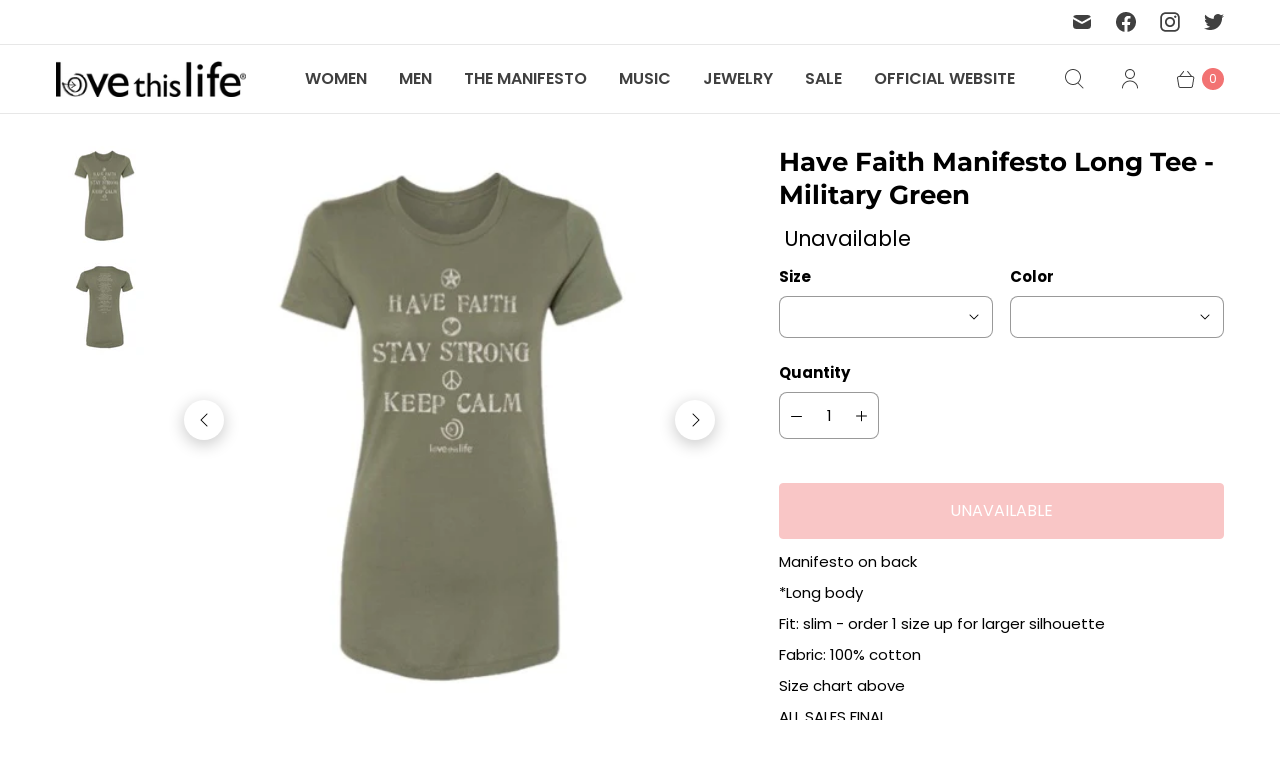

--- FILE ---
content_type: text/css
request_url: https://lovethislifeshop.net/cdn/shop/t/4/assets/custom.css?v=42338195368879425941657870236
body_size: 116
content:
.site-announcement__link,.site-announcement__text{padding-top:5px;padding-bottom:5px;text-transform:uppercase;letter-spacing:1px}section.richtext-section.richtext-section--wide-true.richtext-section--image-false.richtext-section--background-true{margin-top:0;margin-bottom:0!important}body ul.mobile-menu{flex:inherit}h2.richtext-section__heading{background:#f27373;display:inline-block;padding:10px 22px;color:#fff;font-size:22px}.featured-content-section .richtext-section__wrapper{padding:30px 0 0}@media screen and (min-width: 960px){section{margin:1rem 56px}options-selection{display:flex;flex-wrap:wrap;justify-content:space-between}options-selection .options-selection__select-wrapper{flex:0 0 48%}}.product-form__quantity-box-wrapper{margin-bottom:1rem}h1.product__title{font-size:26px}.product-thumbnail__info--center .product-thumbnail__price{color:#f27373}.product-thumbnail__product-sticker--sale{background:#f27373;color:#fff;font-size:12px;letter-spacing:1px;text-transform:uppercase;font-weight:400;padding:2px 8px}.header-controls__cart-count{background:#f27373;color:#fff}body select{font-size:12px}.price-container__price{font-weight:700;color:#f27373}.product__description p{margin-bottom:9px}.spr-button-primary{font-family:Poppins,sans-serif;font-style:normal;font-weight:400;display:inline-block;line-height:1.3;color:#fff;text-decoration:none;text-transform:uppercase;letter-spacing:0px;cursor:pointer;background-color:#f27373;border:1px solid #f27373;outline:none;transition:border-color .2s ease-out,background-color .2s ease-out,color .2s ease-out,box-shadow .2s ease-out;padding:.75rem 1rem;font-size:16px;border-radius:5px}body .static-page__wrapper{max-width:1200px}.collection-list__header{max-width:1200px;margin:1rem auto}.collection-list-card__title{font-size:16px}.footer-top__block-menu li{margin-bottom:4px}.product__add-to-cart-button{margin-top:20px}.footer-bottom__wrapper{justify-content:center;text-align:center;padding-top:20px}.footer-bottom__wrapper .footer-bottom__payment-methods{padding-bottom:10px}.collection-page__description{max-width:700px;margin:10px auto}.footer-bottom__wrapper p.footer-bottom__credits{font-size:13px}.pagination__page--current{font-weight:700;color:#f27373}.footer-top__block-heading{font-size:16px}@media (max-width:767px){h2.richtext-section__heading{padding:6px 10px;font-size:13px}.richtext-section__content{width:100%;margin:0!important}.image-with-text-overlay--wide{left:0!important;transform:inherit!important;top:0!important;width:100%;max-width:100%!important;right:auto!important;margin:0!important}.image-with-text-overlay--wide .image-with-text-overlay__image-wrapper{height:70vw!important}#insta-feed .instafeed-container,.instafeed-shopify .instafeed-container{width:50%!important;padding-top:43vw!important}body .slideshow--height-mobile-large .slideshow-slide{height:50vw}.product-thumbnail__media-wrapper{display:flex;align-items:center;justify-content:center;height:157px}.collection-list__wrapper.collection-list__wrapper--4-column{grid-template-columns:repeat(2,1fr);grid-gap:10px 10px}}
/*# sourceMappingURL=/cdn/shop/t/4/assets/custom.css.map?v=42338195368879425941657870236 */


--- FILE ---
content_type: text/javascript; charset=utf-8
request_url: https://lovethislifeshop.net/products/have-faith-manifesto-long-tee-military-green.js
body_size: 761
content:
{"id":6880634404977,"title":"Have Faith Manifesto Long Tee - Military Green","handle":"have-faith-manifesto-long-tee-military-green","description":"\u003cp style=\"text-align: left;\"\u003e\u003cstrong\u003e\u003cspan style=\"color: #ff2a00;\"\u003e\u003c\/span\u003e\u003c\/strong\u003eManifesto on back\u003c\/p\u003e\n\u003cp style=\"text-align: left;\"\u003e\u003cspan\u003e*Long body\u003c\/span\u003e\u003c\/p\u003e\n\u003cp style=\"text-align: left;\"\u003e\u003cspan\u003e\u003cmeta charset=\"UTF-8\"\u003eFit: slim - order 1 size up for larger silhouette\u003c\/span\u003e\u003c\/p\u003e\n\u003cp style=\"text-align: left;\"\u003eFabric: 100% cotton \u003c\/p\u003e\n\u003cp style=\"text-align: left;\"\u003eSize chart above\u003c\/p\u003e\n\u003cp style=\"text-align: left;\"\u003eALL SALES FINAL\u003c\/p\u003e","published_at":"2023-09-18T08:14:26-07:00","created_at":"2023-08-24T13:13:27-07:00","vendor":"Love This Life","type":"Shirts","tags":[],"price":2000,"price_min":2000,"price_max":3500,"available":false,"price_varies":true,"compare_at_price":3500,"compare_at_price_min":3500,"compare_at_price_max":3500,"compare_at_price_varies":false,"variants":[{"id":40243518177393,"title":"S \/ Military Green","option1":"S","option2":"Military Green","option3":null,"sku":"6004-FAITH-MG-S","requires_shipping":true,"taxable":true,"featured_image":{"id":30912487227505,"product_id":6880634404977,"position":1,"created_at":"2023-11-18T10:27:12-08:00","updated_at":"2023-11-18T10:27:16-08:00","alt":null,"width":448,"height":448,"src":"https:\/\/cdn.shopify.com\/s\/files\/1\/0020\/4714\/8145\/files\/Have_Faith_Manifesto_Long_Tee_Military_Green_Front.jpg?v=1700332036","variant_ids":[40243518177393,40243518210161,40243518242929,40243518275697]},"available":false,"name":"Have Faith Manifesto Long Tee - Military Green - S \/ Military Green","public_title":"S \/ Military Green","options":["S","Military Green"],"price":2000,"weight":142,"compare_at_price":3500,"inventory_management":"shopify","barcode":"","featured_media":{"alt":null,"id":23355100954737,"position":1,"preview_image":{"aspect_ratio":1.0,"height":448,"width":448,"src":"https:\/\/cdn.shopify.com\/s\/files\/1\/0020\/4714\/8145\/files\/Have_Faith_Manifesto_Long_Tee_Military_Green_Front.jpg?v=1700332036"}},"requires_selling_plan":false,"selling_plan_allocations":[]},{"id":40243518210161,"title":"M \/ Military Green","option1":"M","option2":"Military Green","option3":null,"sku":"6004-FAITH-MG-M","requires_shipping":true,"taxable":true,"featured_image":{"id":30912487227505,"product_id":6880634404977,"position":1,"created_at":"2023-11-18T10:27:12-08:00","updated_at":"2023-11-18T10:27:16-08:00","alt":null,"width":448,"height":448,"src":"https:\/\/cdn.shopify.com\/s\/files\/1\/0020\/4714\/8145\/files\/Have_Faith_Manifesto_Long_Tee_Military_Green_Front.jpg?v=1700332036","variant_ids":[40243518177393,40243518210161,40243518242929,40243518275697]},"available":false,"name":"Have Faith Manifesto Long Tee - Military Green - M \/ Military Green","public_title":"M \/ Military Green","options":["M","Military Green"],"price":2000,"weight":142,"compare_at_price":3500,"inventory_management":"shopify","barcode":"","featured_media":{"alt":null,"id":23355100954737,"position":1,"preview_image":{"aspect_ratio":1.0,"height":448,"width":448,"src":"https:\/\/cdn.shopify.com\/s\/files\/1\/0020\/4714\/8145\/files\/Have_Faith_Manifesto_Long_Tee_Military_Green_Front.jpg?v=1700332036"}},"requires_selling_plan":false,"selling_plan_allocations":[]},{"id":40243518242929,"title":"LG \/ Military Green","option1":"LG","option2":"Military Green","option3":null,"sku":"6004-FAITH-MG-LG","requires_shipping":true,"taxable":true,"featured_image":{"id":30912487227505,"product_id":6880634404977,"position":1,"created_at":"2023-11-18T10:27:12-08:00","updated_at":"2023-11-18T10:27:16-08:00","alt":null,"width":448,"height":448,"src":"https:\/\/cdn.shopify.com\/s\/files\/1\/0020\/4714\/8145\/files\/Have_Faith_Manifesto_Long_Tee_Military_Green_Front.jpg?v=1700332036","variant_ids":[40243518177393,40243518210161,40243518242929,40243518275697]},"available":false,"name":"Have Faith Manifesto Long Tee - Military Green - LG \/ Military Green","public_title":"LG \/ Military Green","options":["LG","Military Green"],"price":2000,"weight":142,"compare_at_price":3500,"inventory_management":"shopify","barcode":"","featured_media":{"alt":null,"id":23355100954737,"position":1,"preview_image":{"aspect_ratio":1.0,"height":448,"width":448,"src":"https:\/\/cdn.shopify.com\/s\/files\/1\/0020\/4714\/8145\/files\/Have_Faith_Manifesto_Long_Tee_Military_Green_Front.jpg?v=1700332036"}},"requires_selling_plan":false,"selling_plan_allocations":[]},{"id":40243518275697,"title":"XL \/ Military Green","option1":"XL","option2":"Military Green","option3":null,"sku":"6004-FAITH-MG-XLG","requires_shipping":true,"taxable":true,"featured_image":{"id":30912487227505,"product_id":6880634404977,"position":1,"created_at":"2023-11-18T10:27:12-08:00","updated_at":"2023-11-18T10:27:16-08:00","alt":null,"width":448,"height":448,"src":"https:\/\/cdn.shopify.com\/s\/files\/1\/0020\/4714\/8145\/files\/Have_Faith_Manifesto_Long_Tee_Military_Green_Front.jpg?v=1700332036","variant_ids":[40243518177393,40243518210161,40243518242929,40243518275697]},"available":false,"name":"Have Faith Manifesto Long Tee - Military Green - XL \/ Military Green","public_title":"XL \/ Military Green","options":["XL","Military Green"],"price":3500,"weight":142,"compare_at_price":3500,"inventory_management":"shopify","barcode":"","featured_media":{"alt":null,"id":23355100954737,"position":1,"preview_image":{"aspect_ratio":1.0,"height":448,"width":448,"src":"https:\/\/cdn.shopify.com\/s\/files\/1\/0020\/4714\/8145\/files\/Have_Faith_Manifesto_Long_Tee_Military_Green_Front.jpg?v=1700332036"}},"requires_selling_plan":false,"selling_plan_allocations":[]}],"images":["\/\/cdn.shopify.com\/s\/files\/1\/0020\/4714\/8145\/files\/Have_Faith_Manifesto_Long_Tee_Military_Green_Front.jpg?v=1700332036","\/\/cdn.shopify.com\/s\/files\/1\/0020\/4714\/8145\/files\/Have_Faith_Manifesto_Long_Tee_Military_Green_Back.jpg?v=1700332036"],"featured_image":"\/\/cdn.shopify.com\/s\/files\/1\/0020\/4714\/8145\/files\/Have_Faith_Manifesto_Long_Tee_Military_Green_Front.jpg?v=1700332036","options":[{"name":"Size","position":1,"values":["S","M","LG","XL"]},{"name":"Color","position":2,"values":["Military Green"]}],"url":"\/products\/have-faith-manifesto-long-tee-military-green","media":[{"alt":null,"id":23355100954737,"position":1,"preview_image":{"aspect_ratio":1.0,"height":448,"width":448,"src":"https:\/\/cdn.shopify.com\/s\/files\/1\/0020\/4714\/8145\/files\/Have_Faith_Manifesto_Long_Tee_Military_Green_Front.jpg?v=1700332036"},"aspect_ratio":1.0,"height":448,"media_type":"image","src":"https:\/\/cdn.shopify.com\/s\/files\/1\/0020\/4714\/8145\/files\/Have_Faith_Manifesto_Long_Tee_Military_Green_Front.jpg?v=1700332036","width":448},{"alt":null,"id":23354154877041,"position":2,"preview_image":{"aspect_ratio":1.0,"height":448,"width":448,"src":"https:\/\/cdn.shopify.com\/s\/files\/1\/0020\/4714\/8145\/files\/Have_Faith_Manifesto_Long_Tee_Military_Green_Back.jpg?v=1700332036"},"aspect_ratio":1.0,"height":448,"media_type":"image","src":"https:\/\/cdn.shopify.com\/s\/files\/1\/0020\/4714\/8145\/files\/Have_Faith_Manifesto_Long_Tee_Military_Green_Back.jpg?v=1700332036","width":448}],"requires_selling_plan":false,"selling_plan_groups":[]}